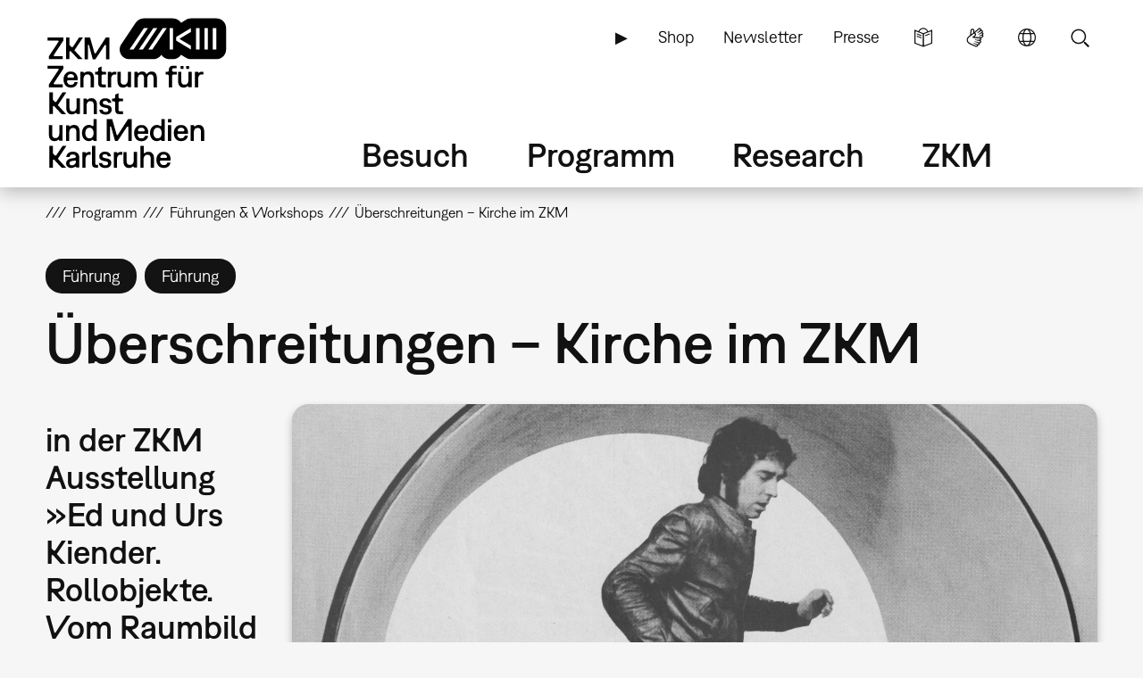

--- FILE ---
content_type: text/html; charset=UTF-8
request_url: https://zkm.de/de/fuehrung-workshop/2020/11/ueberschreitungen-kirche-im-zkm
body_size: 14048
content:
<!DOCTYPE html>
<html lang="de" dir="ltr" prefix="og: https://ogp.me/ns#">
  <head>
    <meta charset="utf-8" />
<script>var _paq = _paq || [];(function(){var u=(("https:" == document.location.protocol) ? "https://analytics.zkm.de/" : "http://analytics.zkm.de/");_paq.push(["setSiteId", "5"]);_paq.push(["setTrackerUrl", u+"matomo.php"]);_paq.push(["setDoNotTrack", 1]);_paq.push(["setCustomVariable", 1, "disableCookies", "1", "visit"]);if (!window.matomo_search_results_active) {_paq.push(["trackPageView"]);}_paq.push(["setIgnoreClasses", ["no-tracking","colorbox"]]);_paq.push(["enableLinkTracking"]);var d=document,g=d.createElement("script"),s=d.getElementsByTagName("script")[0];g.type="text/javascript";g.defer=true;g.async=true;g.src=u+"matomo.js";s.parentNode.insertBefore(g,s);})();</script>
<meta name="description" content="TheologInnen führen gemeinsam mit KunstvermittlerInnen der Museumskommunikation durch eine Ausstellung des ZKM." />
<meta name="abstract" content="TheologInnen führen gemeinsam mit KunstvermittlerInnen der Museumskommunikation durch eine Ausstellung des ZKM." />
<link rel="shortlink" href="https://zkm.de/de/node/39434" />
<meta name="robots" content="index, follow" />
<link rel="canonical" href="https://zkm.de/de/fuehrung-workshop/2020/11/ueberschreitungen-kirche-im-zkm" />
<meta name="generator" content="Drupal 10 (https://drupal.org)" />
<link rel="apple-touch-icon" sizes="72x72" href="https://zkm.de/themes/custom/zkm/img/icon/zkm_icon_72x72.png" />
<link rel="apple-touch-icon" sizes="76x76" href="https://zkm.de/themes/custom/zkm/img/icon/zkm_icon_76x76.png" />
<link rel="apple-touch-icon" sizes="114x114" href="https://zkm.de/themes/custom/zkm/img/icon/zkm_icon_114x114.png" />
<link rel="apple-touch-icon" sizes="120x120" href="https://zkm.de/themes/custom/zkm/img/icon/zkm_icon_120x120.png" />
<link rel="apple-touch-icon" sizes="144x144" href="https://zkm.de/themes/custom/zkm/img/icon/zkm_icon_144x144.png" />
<link rel="apple-touch-icon" sizes="152x152" href="https://zkm.de/themes/custom/zkm/img/icon/zkm_icon_152x152.png" />
<meta property="og:site_name" content="ZKM" />
<meta property="og:type" content="event" />
<meta property="og:url" content="https://zkm.de/de/fuehrung-workshop/2020/11/ueberschreitungen-kirche-im-zkm" />
<meta property="og:title" content="Überschreitungen – Kirche im ZKM" />
<meta property="og:description" content="TheologInnen führen gemeinsam mit KunstvermittlerInnen der Museumskommunikation durch eine Ausstellung des ZKM." />
<meta property="og:image" content="https://zkm.de/system/files/styles/default_metatag/private/field_media_image/2023/02/23/101414/kiender_lauftonne_werth.jpg?itok=LlOa0D7R" />
<meta property="og:image:url" content="https://zkm.de/themes/custom/zkm/img/icon/zkm-logo-open-graph.png" />
<meta property="og:image:width" content="1000" />
<meta property="og:image:height" content="999" />
<meta property="og:image:alt" content="Ein Mann läuft in einer aufgeschnittenen Tonne, wie ein Hamster in einem Hamsterrad." />
<meta name="twitter:card" content="summary" />
<meta name="twitter:site" content="@zkmkarlsruhe" />
<meta name="twitter:description" content="TheologInnen führen gemeinsam mit KunstvermittlerInnen der Museumskommunikation durch eine Ausstellung des ZKM." />
<meta name="twitter:title" content="Überschreitungen – Kirche im ZKM" />
<meta name="twitter:image" content="https://zkm.de/system/files/styles/default_metatag/private/field_media_image/2023/02/23/101414/kiender_lauftonne_werth.jpg?itok=LlOa0D7R" />
<meta name="application-name" content="ZKM" />
<meta name="msapplication-tilecolor" content="#FFFFFF" />
<meta name="msapplication-tooltip" content="Forschung, Produktion, Ausstellungen: Das ZKM widmet sich den aktuellen Entwicklungen in Kunst und Gesellschaft in allen Medienformaten und -verfahren." />
<meta name="Generator" content="Drupal 10 (https://www.drupal.org)" />
<meta name="MobileOptimized" content="width" />
<meta name="HandheldFriendly" content="true" />
<meta name="viewport" content="width=device-width, initial-scale=1.0" />
<script type="application/ld+json">{
    "@context": "https://schema.org",
    "@graph": [
        {
            "@type": "Event",
            "url": "https://zkm.de/de/fuehrung-workshop/2020/11/ueberschreitungen-kirche-im-zkm",
            "name": "Überschreitungen – Kirche im ZKM",
            "image": {
                "@type": "ImageObject",
                "url": "https://zkm.de/system/files/styles/default_metatag/private/field_media_image/2023/02/23/101414/kiender_lauftonne_werth.jpg?itok=LlOa0D7R",
                "width": "1000",
                "height": "999"
            },
            "description": "TheologInnen führen gemeinsam mit KunstvermittlerInnen der Museumskommunikation durch eine Ausstellung des ZKM.",
            "startDate": "2020-11-06T16:00:00+0100",
            "@id": "https://zkm.de/de/fuehrung-workshop/2020/11/ueberschreitungen-kirche-im-zkm",
            "endDate": "2020-11-06T17:00:00+0100",
            "location": [
                {
                    "@type": "Place",
                    "name": "Lichthof 1+2"
                },
                {
                    "@type": "Place",
                    "name": "2. OG"
                }
            ]
        }
    ]
}</script>
<link rel="icon" href="/themes/custom/zkm/favicon.ico" type="image/vnd.microsoft.icon" />
<link rel="alternate" hreflang="de" href="https://zkm.de/de/fuehrung-workshop/2020/11/ueberschreitungen-kirche-im-zkm" />
<link rel="alternate" hreflang="en" href="https://zkm.de/en/guidedtour-workshop/2020/11/transgressions-church-at-the-zkm" />

    <title>Überschreitungen – Kirche im ZKM | ZKM</title>
    <link rel="stylesheet" media="all" href="/sites/default/files/css/css_UQZVUnTpDv1SfGQmkfVyvH5e1e962Sq0l45MvTRUcTo.css?delta=0&amp;language=de&amp;theme=zkm&amp;include=[base64]" />
<link rel="stylesheet" media="all" href="/sites/default/files/css/css_VFRVYsG7ISDAkmx-v21JiKA5Tr2v66oF1sWo_gy9AFc.css?delta=1&amp;language=de&amp;theme=zkm&amp;include=[base64]" />

    
  </head>
  <body class="field-global-node-head-cpa-default path-node path-node-39434 page-node-type-event">
    <a href="#main-content" class="visually-hidden focusable skip-link">
      Direkt zum Inhalt
    </a>
    
      <div class="dialog-off-canvas-main-canvas" data-off-canvas-main-canvas>
    <div class="page">




  <div class="page-head">
  <div class="page-head-box-outer">
  <div class="page-head-box-inner">


    <div class="page-head-logo">

              <header class="region region-header">
  <section id="block-sitebranding-3" class="zkm-logo-de block block-system block-system-branding-block">
  <div class="block-box-outer">
  <div class="block-box-inner">

    
        

    
  
  
    <div class="site-logo">
    <a href="/de" title="Startseite" rel="home" class="site-logo"><img src="/themes/custom/zkm/logo.svg" alt="Startseite" /></a>
  </div>
  

  </div>
  </div>
</section><!-- /block -->

</header>
 

      
    </div>

    <div class="page-head-navi">

              <div class="region region-navi-tool">
  <div class="region-box-outer">
  <div class="region-box-inner">
    <section id="block-zkm-toolnavigationde-2" class="block-global-menu-navi-tool ui-menu-control block block-menu navigation menu--navi-tool-de-de" aria-labelledby="block-zkm-toolnavigationde-2-menu">
  <div class="block-box-outer">
  <div class="block-box-inner">

    <header class="block-head">
                  
      <h2 id="block-zkm-toolnavigationde-2-menu">Tool Navigation - DE</h2>
      
    </header>

    <div class="block-body">
      <nav role="navigation">
                    
              <ul class="menu">
                    <li class="menu-item">
        <a href="/de/leichte-sprache" class="language-simple" title="Leichte Sprache (nur in deutsch)" data-drupal-link-system-path="node/57376">Leichte Sprache</a>
              </li>
                <li class="menu-item">
        <a href="/de/gebaerdensprache" class="language-sign" title="Gebärdensprache (nur in deutsch)" data-drupal-link-system-path="node/62380">Gebärdensprache</a>
              </li>
                <li class="menu-item">
        <a href="/de" class="language" title="Sprache" data-ui-menu-link-rel-selector="region-navi-tool-pane" data-ui-menu-link-rel-class="ui-menu-language" data-drupal-link-system-path="&lt;front&gt;">Sprache</a>
              </li>
                <li class="menu-item">
        <a href="/de" class="search" title="Suche" data-ui-menu-link-rel-selector="region-navi-tool-pane" data-ui-menu-link-rel-class="ui-menu-search" data-drupal-link-system-path="&lt;front&gt;">Suche</a>
              </li>
        </ul>
  


            </nav>
    </div>

  </div>
  </div>
</section><!-- /block -->
<section id="block-zkm-linkservicede-2" class="block-global-menu-link-service block block-menu navigation menu--link-service-de-de" aria-labelledby="block-zkm-linkservicede-2-menu">
  <div class="block-box-outer">
  <div class="block-box-inner">

    <header class="block-head">
                  
      <h2 id="block-zkm-linkservicede-2-menu">Link Service DE</h2>
      
    </header>

    <div class="block-body">
      <nav role="navigation">
                    
              <ul class="menu">
                    <li class="menu-item">
        <a href="/de/zkm-digital" title="ZKM digital" data-drupal-link-system-path="node/40421">▶</a>
              </li>
                <li class="menu-item">
        <a href="https://webshop.zkm.de/" title="Shop">Shop</a>
              </li>
                <li class="menu-item">
        <a href="/de/newsletter/subscribe" title="Meldet Euch für unseren Newsletter an!" data-drupal-link-system-path="node/66601">Newsletter</a>
              </li>
                <li class="menu-item">
        <a href="/de/presse" title="Presse" data-drupal-link-system-path="node/3663">Presse</a>
              </li>
        </ul>
  


            </nav>
    </div>

  </div>
  </div>
</section><!-- /block -->

  </div>
  </div>
</div>

      
              <div class="region region-navi-main">
  <div class="region-box-outer">
  <div class="region-box-inner">
    <section id="block-zkm-mainnavigationde" class="block-global-menu-navi-main block block-menu navigation menu--navi-main-de-de" aria-labelledby="block-zkm-mainnavigationde-menu">
  <div class="block-box-outer">
  <div class="block-box-inner">

    <header class="block-head">
                  
      <h2 id="block-zkm-mainnavigationde-menu">Main Navigation - DE</h2>
      
    </header>

    <div class="block-body">
      <nav role="navigation">
                    
              <ul class="menu">
                    <li class="menu-item menu-item--expanded">
        <a href="/de/besuch" title="Alle Infos für Ihren Besuch" data-drupal-link-system-path="node/66766">Besuch</a>
                                <ul class="menu">
                    <li class="menu-item">
        <a href="/de/besuch" title="Alle Infos für Ihren Besuch" data-drupal-link-system-path="node/66766">Übersicht</a>
              </li>
                <li class="menu-item menu-item--expanded">
        <a href="/de/oeffnungszeiten" title="Öffnungszeiten" data-drupal-link-system-path="node/291">Öffnungszeiten</a>
                                <ul class="menu">
                    <li class="menu-item">
        <a href="/de/oeffnungszeiten" title="Öffnungszeiten" data-drupal-link-system-path="node/291">Öffnungszeiten</a>
              </li>
                <li class="menu-item">
        <a href="/de/sonderoeffnungszeiten" title="Sonderöffnungzeiten" data-drupal-link-system-path="node/1762">Sonderöffnungzeiten</a>
              </li>
        </ul>
  
              </li>
                <li class="menu-item menu-item--expanded">
        <a href="/de/eintrittspreise" title="Preise" data-drupal-link-system-path="node/1642">Eintrittspreise</a>
                                <ul class="menu">
                    <li class="menu-item">
        <a href="/de/eintrittspreise" title="Eintrittspreise" data-drupal-link-system-path="node/1642">Eintrittspreise</a>
              </li>
                <li class="menu-item">
        <a href="/de/jahreskarten" title="Jahreskarten" data-drupal-link-system-path="node/1895">Jahreskarten</a>
              </li>
                <li class="menu-item">
        <a href="/de/museums-pass" title="Museums-Pass" data-drupal-link-system-path="node/1904">Museums-Pass</a>
              </li>
        </ul>
  
              </li>
                <li class="menu-item">
        <a href="/de/anfahrt" title="Anfahrt und Parken" data-drupal-link-system-path="node/1630">Anfahrt und Parken</a>
              </li>
                <li class="menu-item menu-item--expanded">
        <a href="/de/vor-ort" title="Vor Ort" data-drupal-link-system-path="node/3607">Vor Ort</a>
                                <ul class="menu">
                    <li class="menu-item">
        <a href="/de/vor-ort" title="Vor Ort" data-drupal-link-system-path="node/3607">Vor Ort</a>
              </li>
                <li class="menu-item">
        <a href="/de/gastronomie" title="Gastronomie" data-drupal-link-system-path="node/1645">Gastronomie</a>
              </li>
                <li class="menu-item">
        <a href="/de/zkm-shop" title="ZKM Shop" data-drupal-link-system-path="node/3210">ZKM Shop</a>
              </li>
                <li class="menu-item">
        <a href="/de/bibliothek" title="Bibliothek" data-drupal-link-system-path="node/1740">Bibliothek</a>
              </li>
                <li class="menu-item">
        <a href="/de/medialounge" title="Medialounge" data-drupal-link-system-path="node/1737">Medialounge</a>
              </li>
        </ul>
  
              </li>
                <li class="menu-item menu-item--expanded">
        <a href="/de/barrierefreiheit" title="Barrierefreiheit" data-drupal-link-system-path="node/69320">Barrierefreiheit</a>
                                <ul class="menu">
                    <li class="menu-item">
        <a href="/de/barrierefreiheit" title="Barrierefreiheit" data-drupal-link-system-path="node/69320">Barrierefreiheit</a>
              </li>
                <li class="menu-item">
        <a href="/de/barrierefreie-wegfuehrung" title="Wegführung" data-drupal-link-system-path="node/1627">Barrierefreie Wegführung</a>
              </li>
                <li class="menu-item">
        <a href="/de/leichte-sprache" title="Leichte Sprache" data-drupal-link-system-path="node/57376">Leichte Sprache</a>
              </li>
                <li class="menu-item">
        <a href="/de/gebaerdensprache" title="Gebärdensprache" data-drupal-link-system-path="node/62380">Gebärdensprache</a>
              </li>
        </ul>
  
              </li>
        </ul>
  
              </li>
                <li class="menu-item menu-item--expanded menu-item--active-trail">
        <a href="/de/programm" title="Programm" data-drupal-link-system-path="node/265">Programm</a>
                                <ul class="menu">
                    <li class="menu-item">
        <a href="/de/programm" title="Übersicht" data-drupal-link-system-path="node/265">Übersicht</a>
              </li>
                <li class="menu-item menu-item--expanded">
        <a href="/de/ausstellungen" title="Ausstellungen" data-drupal-link-system-path="node/40307">Ausstellungen</a>
                                <ul class="menu">
                    <li class="menu-item">
        <a href="/de/ausstellungen" title="Ausstellungen" data-drupal-link-system-path="node/40307">Ausstellungen</a>
              </li>
                <li class="menu-item">
        <a href="/de/zkm-international" title="ZKM international" data-drupal-link-system-path="node/3313">ZKM international</a>
              </li>
        </ul>
  
              </li>
                <li class="menu-item">
        <a href="/de/veranstaltungen" title="Veranstaltungen" data-drupal-link-system-path="node/1639">Veranstaltungen</a>
              </li>
                <li class="menu-item menu-item--expanded">
        <a href="/de/fuehrungen-workshops" title="Führungen &amp; Workshops" data-drupal-link-system-path="node/2879">Führungen &amp; Workshops</a>
                                <ul class="menu">
                    <li class="menu-item">
        <a href="/de/fuehrungen-workshops" title="Öffentliches Programm" data-drupal-link-system-path="node/2879">Führungen &amp; Workshops</a>
              </li>
                <li class="menu-item">
        <a href="/de/fuehrungen-workshops-buchung" title="Führungen &amp; Workshops buchen" data-drupal-link-system-path="node/66991">Führungen &amp; Workshops buchen</a>
              </li>
                <li class="menu-item">
        <a href="/de/fuehrungen-workshops-kindergarten" title="Kindergarten" data-drupal-link-system-path="node/1699">Kindergarten</a>
              </li>
                <li class="menu-item">
        <a href="/de/fuehrungen-workshops-schule" title="Schule" data-drupal-link-system-path="node/4894">Schule</a>
              </li>
        </ul>
  
              </li>
                <li class="menu-item">
        <a href="/de/useum" title="USEUM" data-drupal-link-system-path="node/68039">USEUM</a>
              </li>
                <li class="menu-item">
        <a href="/de/kalender" title="Kalender" data-drupal-link-system-path="node/3589">Kalender</a>
              </li>
                <li class="menu-item">
        <a href="/de/zkm-digital" title="Digitales Angebot" data-drupal-link-system-path="node/40421">Digitales Angebot</a>
              </li>
        </ul>
  
              </li>
                <li class="menu-item menu-item--expanded">
        <a href="/de/research" title="Research" data-drupal-link-system-path="node/270">Research</a>
                                <ul class="menu">
                    <li class="menu-item">
        <a href="/de/research" title="Einstieg" data-drupal-link-system-path="node/270">Übersicht</a>
              </li>
                <li class="menu-item menu-item--expanded">
        <a href="/de/sammlung-archive" class="ui-menu-main-navi-collection" title="Sammlung &amp; Archive" data-drupal-link-system-path="node/273">Sammlung &amp; Archive</a>
                                <ul class="menu">
                    <li class="menu-item">
        <a href="/de/sammlung-archive" title="Übersicht" data-drupal-link-system-path="node/273">Übersicht</a>
              </li>
                <li class="menu-item">
        <a href="/de/sammlung" title="Sammlung" data-drupal-link-system-path="node/3598">Sammlung</a>
              </li>
                <li class="menu-item">
        <a href="/de/archive" title="Archive" data-drupal-link-system-path="node/3701">Archive</a>
              </li>
                <li class="menu-item">
        <a href="/de/personen" title="Personen" data-drupal-link-system-path="node/3610">Personen</a>
              </li>
        </ul>
  
              </li>
                <li class="menu-item menu-item--expanded">
        <a href="/de/hertzlab" title="Künstlerische Forschung" data-drupal-link-system-path="node/3645">Künstlerische Forschung</a>
                                <ul class="menu">
                    <li class="menu-item">
        <a href="/de/gastkuenstlerinnen-im-zkm-hertzlab" title="Gastkünstler:innen &amp; -wissenschaftler:innen" data-drupal-link-system-path="node/306">Humans-in-Residence</a>
              </li>
                <li class="menu-item">
        <a href="/de/open-calls" title="Open Calls" data-drupal-link-system-path="node/4097">Open Calls</a>
              </li>
        </ul>
  
              </li>
                <li class="menu-item">
        <a href="/de/bibliothek" title="Bibliothek" data-drupal-link-system-path="node/1740">Bibliothek</a>
              </li>
                <li class="menu-item">
        <a href="/de/publikationen" title="Publikationen" data-drupal-link-system-path="node/3613">Publikationen</a>
              </li>
                <li class="menu-item">
        <a href="/de/video-audio" title="Video &amp; Audio" data-drupal-link-system-path="node/3627">Video &amp; Audio</a>
              </li>
                <li class="menu-item">
        <a href="/de/leitbild-der-museumskommunikation" title="Bildung &amp; Vermittlung" data-drupal-link-system-path="node/3707">Bildung &amp; Vermittlung</a>
              </li>
                <li class="menu-item">
        <a href="/de/projekte" title="Aktuelle Projekte" data-drupal-link-system-path="node/297">Aktuelle Projekte</a>
              </li>
                <li class="menu-item">
        <a href="/de/themen" title="Schwerpunkte" data-drupal-link-system-path="node/294">Schwerpunkte</a>
              </li>
        </ul>
  
              </li>
                <li class="menu-item menu-item--expanded">
        <a href="/de/das-zkm" title="Über das ZKM" data-drupal-link-system-path="node/276">ZKM</a>
                                <ul class="menu">
                    <li class="menu-item menu-item--expanded">
        <a href="/de/das-zkm" title="Mission" data-drupal-link-system-path="node/276">Übersicht</a>
                                <ul class="menu">
                    <li class="menu-item">
        <a href="/de/entstehung-philosophie" title="Entstehung &amp; Philosophie" data-drupal-link-system-path="node/540">Entstehung &amp; Philosophie</a>
              </li>
                <li class="menu-item">
        <a href="/de/organisation" title="Organisation" data-drupal-link-system-path="node/3604">Organisation</a>
              </li>
        </ul>
  
              </li>
                <li class="menu-item">
        <a href="/de/haltung" title="Unsere Haltung" data-drupal-link-system-path="node/67527">Unsere Haltung</a>
              </li>
                <li class="menu-item">
        <a href="/de/team" title="Team" data-drupal-link-system-path="node/66001">Team</a>
              </li>
                <li class="menu-item">
        <a href="/de/kontakte" title="Kontakte" data-drupal-link-system-path="node/312">Kontakte</a>
              </li>
                <li class="menu-item">
        <a href="/de/jobs" title="Stellenangebote" data-drupal-link-system-path="node/1618">Jobs</a>
              </li>
                <li class="menu-item">
        <a href="/de/ausschreibungen" title="Ausschreibungen" data-drupal-link-system-path="node/2187">Ausschreibungen</a>
              </li>
                <li class="menu-item">
        <a href="/de/presse" title="Presse" data-drupal-link-system-path="node/3663">Presse</a>
              </li>
                <li class="menu-item">
        <a href="/de/standort-vermietung" title="Standort &amp; Vermietung" data-drupal-link-system-path="node/1615">Standort &amp; Vermietung</a>
              </li>
                <li class="menu-item menu-item--expanded">
        <a href="/de/partner" title="Fördern" data-drupal-link-system-path="node/1609">Fördern</a>
                                <ul class="menu">
                    <li class="menu-item">
        <a href="/de/partner" title="Partner &amp; Sponsoren" data-drupal-link-system-path="node/1609">Partner &amp; Sponsoren</a>
              </li>
                <li class="menu-item">
        <a href="/de/foerdergesellschaft-zkm-hfg-ev" title="Fördergesellschaft" data-drupal-link-system-path="node/1612">Fördergesellschaft</a>
              </li>
        </ul>
  
              </li>
        </ul>
  
              </li>
        </ul>
  


            </nav>
    </div>

  </div>
  </div>
</section><!-- /block -->

  </div>
  </div>
</div>

      
              <div class="region region-navi-mobl">
  <div class="region-box-outer">
  <div class="region-box-inner">
    <section id="block-zkm-mobilenavigationde" class="block-global-menu-navi-mobl ui-menu-control block block-menu navigation menu--navi-mobl-de-de" aria-labelledby="block-zkm-mobilenavigationde-menu">
  <div class="block-box-outer">
  <div class="block-box-inner">

    <header class="block-head">
                  
      <h2 id="block-zkm-mobilenavigationde-menu">Mobile Navigation DE</h2>
      
    </header>

    <div class="block-body">
      <nav role="navigation">
                    
              <ul class="menu">
                    <li class="menu-item">
        <a href="/de" title="Menü öffnen" data-ui-menu-link-rel-selector="region-navi-mobl-pane" data-ui-menu-link-rel-class="ui-menu-navi-main-mobl" data-ui-menu-click-behaviour="return-false" data-drupal-link-system-path="&lt;front&gt;">Menü</a>
              </li>
        </ul>
  


            </nav>
    </div>

  </div>
  </div>
</section><!-- /block -->

  </div>
  </div>
</div>

      
    </div>

  </div>  </div>  </div>



  <div class="page-neck">
  <div class="page-neck-box-outer">
  <div class="page-neck-box-inner">


    

          <div class="region region-navi-tool-pane">
  <div class="region-box-outer">
  <div class="region-box-inner">
    <section class="language-switcher-language-url ui-menu-language block block-language block-language-blocklanguage-interface" id="block-languageswitcher" role="navigation">
  <div class="block-box-outer">
  <div class="block-box-inner">

    
        <header class="block-head">
      <h2>Language switcher</h2>
    </header>
        

        <div class="block-body">
      <ul class="links"><li hreflang="de" data-drupal-link-system-path="node/39434" class="is-active" aria-current="page"><a href="/de/fuehrung-workshop/2020/11/ueberschreitungen-kirche-im-zkm" class="language-link is-active" title="Sprache wechseln: Deutsch" hreflang="de" data-drupal-link-system-path="node/39434" aria-current="page">Sprache wechseln: Deutsch</a></li><li hreflang="en" data-drupal-link-system-path="node/39434"><a href="/en/guidedtour-workshop/2020/11/transgressions-church-at-the-zkm" class="language-link" title="Change Language: English" hreflang="en" data-drupal-link-system-path="node/39434">Change Language: English</a></li></ul>
    </div>
    
  </div>
  </div>
</section><!-- /block -->
<section id="block-zkm-infonavigationde" class="block-global-head-less ui-menu-language block-menu-navi-info block block-menu navigation menu--navi-info-de-de" aria-labelledby="block-zkm-infonavigationde-menu">
  <div class="block-box-outer">
  <div class="block-box-inner">

    <header class="block-head">
                  
      <h2 id="block-zkm-infonavigationde-menu">Info Navigation - DE</h2>
      
    </header>

    <div class="block-body">
      <nav role="navigation">
                    
              <ul class="menu">
                    <li class="menu-item">
        <a href="/de/bienvenue-au-zkm-karlsruhe" data-drupal-link-system-path="node/67533">Bienvenue au ZKM</a>
              </li>
        </ul>
  


            </nav>
    </div>

  </div>
  </div>
</section><!-- /block -->
<section class="bs-views-filter-block-site-index-form ui-menu-search block-global-head-less block block-bs-views-filter block-bs-views-filter-site-index-block" data-drupal-selector="bs-views-filter-block-site-index-form" id="block-bsviewsfiltersiteindexblock">
  <div class="block-box-outer">
  <div class="block-box-inner">

    
        <header class="block-head">
      <h2>Site Search</h2>
    </header>
        

        <div class="block-body">
      <form action="/de/fuehrung-workshop/2020/11/ueberschreitungen-kirche-im-zkm" method="post" id="bs-views-filter-block-site-index-form" accept-charset="UTF-8">
  <div class="js-form-item form-item js-form-type-textfield form-type-textfield js-form-item-search-api-fulltext form-item-search-api-fulltext">
      <label for="edit-search-api-fulltext" class="js-form-required form-required">Volltextsuche</label>
        <input placeholder="Webseite durchsuchen..." data-drupal-selector="edit-search-api-fulltext" type="text" id="edit-search-api-fulltext" name="search_api_fulltext" value="" size="60" maxlength="128" class="form-text required" required="required" aria-required="true" />

        </div>
<input autocomplete="off" data-drupal-selector="form-vgbonscs8zkbyml8igfsd7d8xkfrq-uxpbju4dkvta4" type="hidden" name="form_build_id" value="form-VGbOnScS8zKbYmL8igfSd7D8xKFRQ_uxpBJu4dkvta4" />
<input data-drupal-selector="edit-bs-views-filter-block-site-index-form" type="hidden" name="form_id" value="bs_views_filter_block_site_index_form" />
<input data-drupal-selector="edit-honeypot-time" type="hidden" name="honeypot_time" value="1fzFaag3uKGoMyX_kHGSLt3Z9gb-pv3EBaXR1pb-SJw" />
<div data-drupal-selector="edit-actions" class="form-actions js-form-wrapper form-wrapper" id="edit-actions"><input data-drupal-selector="edit-submit" type="submit" id="edit-submit" name="op" value="Suche" class="button js-form-submit form-submit" />
</div>
<div class="url-textfield js-form-wrapper form-wrapper" style="display: none !important;"><div class="js-form-item form-item js-form-type-textfield form-type-textfield js-form-item-url form-item-url">
      <label for="edit-url">Bitte dieses Feld leer lassen</label>
        <input autocomplete="off" data-drupal-selector="edit-url" type="text" id="edit-url" name="url" value="" size="20" maxlength="128" class="form-text" />

        </div>
</div>

</form>

    </div>
    
  </div>
  </div>
</section><!-- /block -->

  </div>
  </div>
</div>

    

    

          <div class="region region-navi-mobl-pane">
  <div class="region-box-outer">
  <div class="region-box-inner">
    <section id="block-zkm-toolnavigationde" class="block-global-menu-navi-tool ui-menu-navi-main-mobl ui-menu-control block block-menu navigation menu--navi-tool-de-de" aria-labelledby="block-zkm-toolnavigationde-menu">
  <div class="block-box-outer">
  <div class="block-box-inner">

    <header class="block-head">
                  
      <h2 id="block-zkm-toolnavigationde-menu">Tool Navigation - DE</h2>
      
    </header>

    <div class="block-body">
      <nav role="navigation">
                    
              <ul class="menu">
                    <li class="menu-item">
        <a href="/de/leichte-sprache" class="language-simple" title="Leichte Sprache (nur in deutsch)" data-drupal-link-system-path="node/57376">Leichte Sprache</a>
              </li>
                <li class="menu-item">
        <a href="/de/gebaerdensprache" class="language-sign" title="Gebärdensprache (nur in deutsch)" data-drupal-link-system-path="node/62380">Gebärdensprache</a>
              </li>
                <li class="menu-item">
        <a href="/de" class="language" title="Sprache" data-ui-menu-link-rel-selector="region-navi-tool-pane" data-ui-menu-link-rel-class="ui-menu-language" data-drupal-link-system-path="&lt;front&gt;">Sprache</a>
              </li>
                <li class="menu-item">
        <a href="/de" class="search" title="Suche" data-ui-menu-link-rel-selector="region-navi-tool-pane" data-ui-menu-link-rel-class="ui-menu-search" data-drupal-link-system-path="&lt;front&gt;">Suche</a>
              </li>
        </ul>
  


            </nav>
    </div>

  </div>
  </div>
</section><!-- /block -->
<section id="block-zkm-linkservicede" class="block-global-menu-link-service ui-menu-navi-main-mobl block block-menu navigation menu--link-service-de-de" aria-labelledby="block-zkm-linkservicede-menu">
  <div class="block-box-outer">
  <div class="block-box-inner">

    <header class="block-head">
                  
      <h2 id="block-zkm-linkservicede-menu">Link Service DE</h2>
      
    </header>

    <div class="block-body">
      <nav role="navigation">
                    
              <ul class="menu">
                    <li class="menu-item">
        <a href="/de/zkm-digital" title="ZKM digital" data-drupal-link-system-path="node/40421">▶</a>
              </li>
                <li class="menu-item">
        <a href="https://webshop.zkm.de/" title="Shop">Shop</a>
              </li>
                <li class="menu-item">
        <a href="/de/newsletter/subscribe" title="Meldet Euch für unseren Newsletter an!" data-drupal-link-system-path="node/66601">Newsletter</a>
              </li>
                <li class="menu-item">
        <a href="/de/presse" title="Presse" data-drupal-link-system-path="node/3663">Presse</a>
              </li>
        </ul>
  


            </nav>
    </div>

  </div>
  </div>
</section><!-- /block -->
<section id="block-zkm-mainnavigationde-2" class="block-global-menu-navi-main-mobl ui-menu-navi-main-mobl block block-menu navigation menu--navi-main-de-de" aria-labelledby="block-zkm-mainnavigationde-2-menu">
  <div class="block-box-outer">
  <div class="block-box-inner">

    <header class="block-head">
                  
      <h2 id="block-zkm-mainnavigationde-2-menu">Main Navigation - DE</h2>
      
    </header>

    <div class="block-body">
      <nav role="navigation">
                    
              <ul class="menu">
                    <li class="menu-item menu-item--expanded">
        <a href="/de/besuch" title="Alle Infos für Ihren Besuch" data-drupal-link-system-path="node/66766">Besuch</a>
                                <ul class="menu">
                    <li class="menu-item">
        <a href="/de/besuch" title="Alle Infos für Ihren Besuch" data-drupal-link-system-path="node/66766">Übersicht</a>
              </li>
                <li class="menu-item menu-item--collapsed">
        <a href="/de/oeffnungszeiten" title="Öffnungszeiten" data-drupal-link-system-path="node/291">Öffnungszeiten</a>
              </li>
                <li class="menu-item menu-item--collapsed">
        <a href="/de/eintrittspreise" title="Preise" data-drupal-link-system-path="node/1642">Eintrittspreise</a>
              </li>
                <li class="menu-item">
        <a href="/de/anfahrt" title="Anfahrt und Parken" data-drupal-link-system-path="node/1630">Anfahrt und Parken</a>
              </li>
                <li class="menu-item menu-item--expanded">
        <a href="/de/vor-ort" title="Vor Ort" data-drupal-link-system-path="node/3607">Vor Ort</a>
                                <ul class="menu">
                    <li class="menu-item">
        <a href="/de/vor-ort" title="Vor Ort" data-drupal-link-system-path="node/3607">Vor Ort</a>
              </li>
                <li class="menu-item">
        <a href="/de/gastronomie" title="Gastronomie" data-drupal-link-system-path="node/1645">Gastronomie</a>
              </li>
                <li class="menu-item">
        <a href="/de/zkm-shop" title="ZKM Shop" data-drupal-link-system-path="node/3210">ZKM Shop</a>
              </li>
                <li class="menu-item">
        <a href="/de/bibliothek" title="Bibliothek" data-drupal-link-system-path="node/1740">Bibliothek</a>
              </li>
                <li class="menu-item">
        <a href="/de/medialounge" title="Medialounge" data-drupal-link-system-path="node/1737">Medialounge</a>
              </li>
        </ul>
  
              </li>
                <li class="menu-item menu-item--collapsed">
        <a href="/de/barrierefreiheit" title="Barrierefreiheit" data-drupal-link-system-path="node/69320">Barrierefreiheit</a>
              </li>
        </ul>
  
              </li>
                <li class="menu-item menu-item--expanded menu-item--active-trail">
        <a href="/de/programm" title="Programm" data-drupal-link-system-path="node/265">Programm</a>
                                <ul class="menu">
                    <li class="menu-item">
        <a href="/de/programm" title="Übersicht" data-drupal-link-system-path="node/265">Übersicht</a>
              </li>
                <li class="menu-item menu-item--collapsed">
        <a href="/de/ausstellungen" title="Ausstellungen" data-drupal-link-system-path="node/40307">Ausstellungen</a>
              </li>
                <li class="menu-item">
        <a href="/de/veranstaltungen" title="Veranstaltungen" data-drupal-link-system-path="node/1639">Veranstaltungen</a>
              </li>
                <li class="menu-item menu-item--collapsed">
        <a href="/de/fuehrungen-workshops" title="Führungen &amp; Workshops" data-drupal-link-system-path="node/2879">Führungen &amp; Workshops</a>
              </li>
                <li class="menu-item">
        <a href="/de/useum" title="USEUM" data-drupal-link-system-path="node/68039">USEUM</a>
              </li>
                <li class="menu-item">
        <a href="/de/kalender" title="Kalender" data-drupal-link-system-path="node/3589">Kalender</a>
              </li>
                <li class="menu-item">
        <a href="/de/zkm-digital" title="Digitales Angebot" data-drupal-link-system-path="node/40421">Digitales Angebot</a>
              </li>
        </ul>
  
              </li>
                <li class="menu-item menu-item--expanded">
        <a href="/de/research" title="Research" data-drupal-link-system-path="node/270">Research</a>
                                <ul class="menu">
                    <li class="menu-item">
        <a href="/de/research" title="Einstieg" data-drupal-link-system-path="node/270">Übersicht</a>
              </li>
                <li class="menu-item menu-item--expanded">
        <a href="/de/sammlung-archive" class="ui-menu-main-navi-collection" title="Sammlung &amp; Archive" data-drupal-link-system-path="node/273">Sammlung &amp; Archive</a>
                                <ul class="menu">
                    <li class="menu-item">
        <a href="/de/sammlung-archive" title="Übersicht" data-drupal-link-system-path="node/273">Übersicht</a>
              </li>
                <li class="menu-item">
        <a href="/de/sammlung" title="Sammlung" data-drupal-link-system-path="node/3598">Sammlung</a>
              </li>
                <li class="menu-item">
        <a href="/de/archive" title="Archive" data-drupal-link-system-path="node/3701">Archive</a>
              </li>
                <li class="menu-item">
        <a href="/de/personen" title="Personen" data-drupal-link-system-path="node/3610">Personen</a>
              </li>
        </ul>
  
              </li>
                <li class="menu-item menu-item--collapsed">
        <a href="/de/hertzlab" title="Künstlerische Forschung" data-drupal-link-system-path="node/3645">Künstlerische Forschung</a>
              </li>
                <li class="menu-item">
        <a href="/de/bibliothek" title="Bibliothek" data-drupal-link-system-path="node/1740">Bibliothek</a>
              </li>
                <li class="menu-item">
        <a href="/de/publikationen" title="Publikationen" data-drupal-link-system-path="node/3613">Publikationen</a>
              </li>
                <li class="menu-item">
        <a href="/de/video-audio" title="Video &amp; Audio" data-drupal-link-system-path="node/3627">Video &amp; Audio</a>
              </li>
                <li class="menu-item">
        <a href="/de/leitbild-der-museumskommunikation" title="Bildung &amp; Vermittlung" data-drupal-link-system-path="node/3707">Bildung &amp; Vermittlung</a>
              </li>
                <li class="menu-item">
        <a href="/de/projekte" title="Aktuelle Projekte" data-drupal-link-system-path="node/297">Aktuelle Projekte</a>
              </li>
                <li class="menu-item">
        <a href="/de/themen" title="Schwerpunkte" data-drupal-link-system-path="node/294">Schwerpunkte</a>
              </li>
        </ul>
  
              </li>
                <li class="menu-item menu-item--expanded">
        <a href="/de/das-zkm" title="Über das ZKM" data-drupal-link-system-path="node/276">ZKM</a>
                                <ul class="menu">
                    <li class="menu-item menu-item--collapsed">
        <a href="/de/das-zkm" title="Mission" data-drupal-link-system-path="node/276">Übersicht</a>
              </li>
                <li class="menu-item">
        <a href="/de/haltung" title="Unsere Haltung" data-drupal-link-system-path="node/67527">Unsere Haltung</a>
              </li>
                <li class="menu-item">
        <a href="/de/team" title="Team" data-drupal-link-system-path="node/66001">Team</a>
              </li>
                <li class="menu-item">
        <a href="/de/kontakte" title="Kontakte" data-drupal-link-system-path="node/312">Kontakte</a>
              </li>
                <li class="menu-item">
        <a href="/de/jobs" title="Stellenangebote" data-drupal-link-system-path="node/1618">Jobs</a>
              </li>
                <li class="menu-item">
        <a href="/de/ausschreibungen" title="Ausschreibungen" data-drupal-link-system-path="node/2187">Ausschreibungen</a>
              </li>
                <li class="menu-item">
        <a href="/de/presse" title="Presse" data-drupal-link-system-path="node/3663">Presse</a>
              </li>
                <li class="menu-item">
        <a href="/de/standort-vermietung" title="Standort &amp; Vermietung" data-drupal-link-system-path="node/1615">Standort &amp; Vermietung</a>
              </li>
                <li class="menu-item menu-item--collapsed">
        <a href="/de/partner" title="Fördern" data-drupal-link-system-path="node/1609">Fördern</a>
              </li>
        </ul>
  
              </li>
        </ul>
  


            </nav>
    </div>

  </div>
  </div>
</section><!-- /block -->

  </div>
  </div>
</div>

    

  </div>  </div>  </div>



  <div class="page-body">
  <div class="page-body-box-outer">
  <div class="page-body-box-inner">


          <div class="region region-navi-path">
  <div class="region-box-outer">
  <div class="region-box-inner">
    <section class="views-element-container block block-views block-views-blocknode-breadcrumb-global-block-3" id="block-zkm-views-block-node-breadcrumb-global-block-3">
  <div class="block-box-outer">
  <div class="block-box-inner">

    
        

        <div class="block-body">
      <div><div class="view view-node-breadcrumb-global view-id-node_breadcrumb_global view-display-id-block_3 js-view-dom-id-2f0dedb7581c60c34eaeb48588dd305bc6ce5e8d99f64bca24962ebb0dfcd2c1">
  
    
      
      <div class="view-content">
      
<nav class="breadcrumb" role="navigation" aria-labelledby="system-breadcrumb">
  
          <ol itemscope itemtype="https://schema.org/BreadcrumbList">
<li itemprop="itemListElement" itemscope itemtype="https://schema.org/ListItem">
		  	  <a itemprop="item" href="/de/programm"><span itemprop="name">Programm</span></a>	<meta itemprop="position" content="" />
</li>

<li itemprop="itemListElement" itemscope itemtype="https://schema.org/ListItem">
		  	  <a itemprop="item" href="/de/fuehrungen-workshops"><span itemprop="name">Führungen &amp; Workshops
</span></a>	<meta itemprop="position" content="" />
</li>

<li itemprop="itemListElement" itemscope itemtype="https://schema.org/ListItem">
		  	  Überschreitungen – Kirche im ZKM	<meta itemprop="position" content="" />
</li>
</ol>
    
</nav>




    </div>
  
          </div>
</div>

    </div>
    
  </div>
  </div>
</section><!-- /block -->

  </div>
  </div>
</div>

    

    

    

    <div class="main-aside">


      <a id="main-content" class="skip-link-target" tabindex="-1"></a>

              <div class="region region-help">
  <div class="region-box-outer">
  <div class="region-box-inner">
    <div data-drupal-messages-fallback class="hidden"></div>

  </div>
  </div>
</div>

      

              <main class="region region-content">
  <section id="block-mainpagecontent" class="block block-system block-system-main-block">
  <div class="block-box-outer">
  <div class="block-box-inner">

    
        

        <div class="block-body">
      <div class="node node--type-event node--id-39434 node--view-mode-full">

  
  
      
  
</div>

    </div>
    
  </div>
  </div>
</section><!-- /block -->
<section class="views-element-container block block-views block-views-blocknode-block-1" id="block-views-block-node-block-1">
  <div class="block-box-outer">
  <div class="block-box-inner">

    
        

        <div class="block-body">
      <div>
<div class="view-wrapper view-node view-id-node view-display-id-block_1 js-view-dom-id-cb624bf37f1d33092a05fce83515315f017683df4cc17baf21b6a1722a2868df">
  
    
      
      <div class="view-content">
          <div class="views-row"><article class="node node--type-event node--id-39434 node--view-mode-node-detail global-node-head-cpa-default global-node-menu-dsp-default">

  
  
      
<header  class="group-node-head gnh-lyt-var-2">
    
<div  class="group-header-title">
    
<div  class="group-section-label field-group-data field-group-data-dsply-flex">
    
  <div class="lst-dsply-mkz field field--name-field-event-format field--type-list-string field--label-hidden">
    <ul class="field__items">
        <li class="field__item">Führung</li>
    </ul>
  </div>
  <div class="lst-dsply-mkz field field--name-field-event-type field--type-list-string field--label-hidden">
    <ul class="field__items">
        <li class="field__item">Führung</li>
    </ul>
  </div>
  </div>
  <div class="clearfix text-formatted field field--name-field-global-headline field--type-text field--label-hidden field__items">
        <h1 class="field__item">Überschreitungen – Kirche im ZKM</h1>
  </div>
  </div>
<div  class="group-header-data">
    
  <div class="clearfix text-formatted field field--name-field-event-subtitle field--type-text field--label-hidden field__items">
        <h2 class="field__item">in der ZKM Ausstellung »Ed und Urs Kiender. Rollobjekte. Vom Raumbild zum Rollraum«</h2>
  </div>
  <div class="field field--name-field-event-date-range field--type-daterange field--label-hidden field__items">
        <h2 class="field__item">Fr, 06.11.2020 16:00  – 17:00 Uhr CET</h2>
  </div>
  </div>
<div  class="group-header-media">
    
  <div class="field field--name-field-event-md-image-main field--type-entity-reference field--label-hidden field__items">
        <div class="field__item">

<div class="media media--type-image media-id--10295 media--view-mode-node-media-detail">
  
  
<div  class="group-media-view ui-gmd-dsply-layer">
    
<div  class="group-media-area">
    
  <div class="field field--name-field-media-image field--type-image field--label-hidden field__items">
        <figure class="field__item">
<a href="https://zkm.de/system/files/styles/img_node_media_detail_zoom/private/field_media_image/2023/02/23/101414/kiender_lauftonne_werth.jpg?itok=db9vEEiR" aria-label="{&quot;title&quot;:&quot;Ed und Urs Kiënder, Lauftonne (1968/1970) / © Foto: Inge Werth&quot;,&quot;alt&quot;:&quot;Ein Mann läuft in einer aufgeschnittenen Tonne, wie ein Hamster in einem Hamsterrad.&quot;}" role="button"  title="Ed und Urs Kiënder, Lauftonne (1968/1970) / © Foto: Inge Werth" data-colorbox-gallery="gallery-image-10295-VIFrBh-Vdb8" class="colorbox" aria-controls="colorbox-s-xDovMv7J8" data-cbox-img-attrs="{&quot;title&quot;:&quot;Ed und Urs Kiënder, Lauftonne (1968/1970) / © Foto: Inge Werth&quot;,&quot;alt&quot;:&quot;Ein Mann läuft in einer aufgeschnittenen Tonne, wie ein Hamster in einem Hamsterrad.&quot;}"><img id="colorbox-s-xDovMv7J8" src="/system/files/styles/img_node_media_detail/private/field_media_image/2023/02/23/101414/kiender_lauftonne_werth.jpg?itok=bk9pQMpv" width="1600" height="1000" alt="Ein Mann läuft in einer aufgeschnittenen Tonne, wie ein Hamster in einem Hamsterrad." title="Ed und Urs Kiënder, Lauftonne (1968/1970) / © Foto: Inge Werth" loading="lazy" class="image-style-img-node-media-detail" />

</a>
</figure>
  </div>
  </div>
<div  class="group-media-data">
    
  <div class="clearfix text-formatted field field--name-field-media-global-credit field--type-text-long field--label-hidden field__items">
        <div class="field__item">© Foto: Inge Werth</div>
  </div>
  </div>
  </div>
</div>
</div>
  </div>
  </div>
  </header>
<div  class="group-node-body gnb-lyt-var-1">
    
<div  class="group-area-preface">
    
<div  class="group-section-prfc">
    
  <div class="fld-dsply-mkz clearfix text-formatted field field--name-field-event-sold-out-text field--type-text field--label-hidden field__items">
        <p class="field__item">Abgesagt</p>
  </div>
  <dl class="field field--name-field-event-rel-location field--type-entity-reference field--label-above field__items">
    <dt class="field__label">Ort</dt>
        <dd class="field__item"><a href="/de/standorte/lichthof-12-2-og" hreflang="de">Lichthof 1+2, 2. OG</a></dd>
  </dl>
  <dl class="field field--name-field-event-price field--type-string field--label-above field__items">
    <dt class="field__label">Kosten</dt>
        <dd class="field__item">free guided tour + museum admission</dd>
  </dl>
  <dl class="field field--name-field-event-meeting-point field--type-string field--label-above field__items">
    <dt class="field__label">Treffpunkt</dt>
        <dd class="field__item">Infopoint</dd>
  </dl>
  </div>
  </div>
<div  class="group-area-article">
    
<div  class="group-section-main">
    
  <div class="clearfix text-formatted field field--name-field-event-text field--type-text-long field--label-hidden field__items">
        <div class="field__item"><p><strong>Ohne Anmeldung -&nbsp;begrenzte Teilnehmendenzahl!</strong></p><p>Am ersten Freitag eines Monats gestaltet die evangelische und katholische Kirche in Zusammenarbeit mit der Museumskommunikation die Freitagsführung. Theologen führen, gemeinsam mit KunstvermittlerInnen der Museumskommunikation an diesen Terminen durch eine ZKM-Ausstellung und regen zu gedanklichen Überschreitungen an.</p><p><strong>Frederik Schikowski, der Kurator der Ausstellung <a class="resolved-resolved" title="»Ed und Urs Kiender. Rollobjekte. Vom Raumbild zum Rollraum«" href="/node/39374">»Ed und Urs Kiender. Rollobjekte. Vom Raumbild zum Rollraum«</a>, wird anwesend sein.</strong></p></div>
  </div>
  </div>
  </div>
<div  class="group-area-content">
    
  <div class="field field--name-field-event-rel-content field--type-entity-reference field--label-hidden field__items">
        <div class="field__item"><div class="node node--type-content node--id-59760 node--view-mode-full">

  
  
      
  <div class="field field--name-field-content-para-content field--type-entity-reference-revisions field--label-hidden field__items">
        <div class="field__item">


  <div  class="paragraph paragraph--type--gpc-section paragraph-id--111214 paragraph--view-mode--detail gpc-sctn-layout-undefined" >
  <div class="para-box-outer">
  <div class="para-box-inner">
          
<div  class="group-gpc-body">
    
  <div class="field field--name-field-gpc-sctn-rl-gpc-cntnr field--type-entity-reference-revisions field--label-hidden field__items">
        <div class="field__item">



  <div  class="paragraph paragraph--type--gpc-container paragraph-id--111215 paragraph--view-mode--box gpc-cntnr-type-section-box gpc-cntnr-layout-flex-box" >
  <div class="para-box-outer">
  <div class="para-box-inner">
          
<div  class="group-gpc-head">
    
  <div class="field field--name-field-gpc-cntnr-hd-rl-gpc-cntnt field--type-entity-reference-revisions field--label-hidden field__items">
        <div class="field__item">






  <div  class="paragraph paragraph--type--gpc-content paragraph-id--111216 paragraph--view-mode--detail gpc-cntnt-type-default gpc-cntnt-layout-default-12"  >
  <div class="para-box-outer">
  <div class="para-box-inner">
          
<div  class="group-gpc-body">
    
<div  class="group-gpc-area-text">
    



  <div class="fld-dsply-mkz field field--name-field-gpc-global-headline field--type-text field--label-hidden field__items">
        <h2 class="field__item">Information</h2>
  </div>
  </div>
  </div>
      </div>
  </div>
  </div>
</div>
  </div>
  </div>
<div  class="group-gpc-body">
    
  <div class="field field--name-field-gpc-cntnr-bd-rl-item field--type-entity-reference-revisions field--label-hidden">
    <ol class="field__items">
        <li class="field__item">






  <div  class="paragraph paragraph--type--gpc-content paragraph-id--111217 paragraph--view-mode--box gpc-cntnt-type-default gpc-cntnt-layout-default-12"  >
  <div class="para-box-outer">
  <div class="para-box-inner">
          
<div  class="group-gpc-body">
    
  <div class="clearfix text-formatted field field--name-field-gpc-cntnt-text field--type-text-long field--label-hidden field__items">
        <div class="field__item"><p>Tel: <a href="tel:+49 (0) 721/8100-1990">+49 (0) 721/8100-1990</a><br>
Fax: <a href="tel:+49 (0) 721/8100-1999">+49 (0) 721/8100-1999</a><br>
E-Mail:&nbsp;<a href="mailto:fuehrungen@zkm.de">fuehrungen@zkm.de</a></p></div>
  </div>
  </div>
      </div>
  </div>
  </div>
</li>
        <li class="field__item">






  <div  class="paragraph paragraph--type--gpc-content paragraph-id--111218 paragraph--view-mode--box gpc-cntnt-type-default gpc-cntnt-layout-default-12"  >
  <div class="para-box-outer">
  <div class="para-box-inner">
          
<div  class="group-gpc-body">
    
  <div class="clearfix text-formatted field field--name-field-gpc-cntnt-text field--type-text-long field--label-hidden field__items">
        <div class="field__item"><p>Sie erreichen uns Montag und Dienstag von 13:00–18:00 Uhr, sowie Mittwoch bis Freitag von 09:00–13:00 Uhr.</p></div>
  </div>
  </div>
      </div>
  </div>
  </div>
</li>
    </ol>
  </div>
  </div>
      </div>
  </div>
  </div>
</div>
  </div>
  </div>
      </div>
  </div>
  </div>
</div>
  </div>
  
</div>
</div>
  </div>
  </div>
<div  class="group-area-credits">
    
<div  class="group-section-crdt">
    
  <div class="lbl-dsply-mkz clearfix text-formatted field field--name-field-global-rel-orgnztn-txt field--type-text-long field--label-above field__items">
    <h3 class="field__label">Organisation / Institution</h3>
        <div class="field__item">ZKM | Zentrum für Kunst und Medien</div>
  </div>
  </div>
  </div>
<div  class="group-area-program">
    
  <div class="lst-dsply-flx lst-dsply-flx-3 lst-dsply-tsr lbl-dsply-mkz field field--name-field-event-rel-event field--type-entity-reference field--label-above">
    <h2 class="field__label">This Event - Is part of</h2>
    <ul class="field__items">
        <li class="field__item"><article class="node node--type-event node--id-39374 node--view-mode-node-teaser global-node-head-cpa-default global-node-menu-dsp-default">

  
  
      <a href="/de/ausstellung/2020/09/ed-und-urs-kiender-rollobjekte-vom-raumbild-zum-rollraum" class="field-group-link group-node-link" hreflang="de">
<div  class="group-node-head">
    
  <div class="field field--name-field-event-md-image-main field--type-entity-reference field--label-hidden field__items">
        <div class="field__item">

<div class="media media--type-image media-id--10692 media--view-mode-node-media-teaser">
  
  
  <div class="field field--name-field-media-image field--type-image field--label-hidden field__items">
        <div class="field__item">  <img loading="lazy" src="/system/files/styles/img_node_media_teaser/private/field_media_image/2023/02/23/101414/kiender.jpg?itok=yyoUcrzU" width="800" height="500" alt="Ein Mann läuft in einer aufgeschnittenen Tonne, wie ein Hamster in einem Hamsterrad." title="Ed und Urs Kiënder, Lauftonne (1968/1970) / © Urs und Ed Kiender. Foto: Inge Werth" class="image-style-img-node-media-teaser" />


</div>
  </div>
</div>
</div>
  </div>
  </div>
<div  class="group-node-body">
    
  <div class="clearfix text-formatted field field--name-field-global-headline field--type-text field--label-hidden field__items">
        <h3 class="field__item">Ed und Urs Kiënder. Rollobjekte. Vom Raumbild zum Rollraum</h3>
  </div>
  <div class="field field--name-field-event-date-range field--type-daterange field--label-hidden field__items">
        <div class="field__item">Sa, 26.09.2020 – So, 14.03.2021</div>
  </div>
  <div class="field field--name-field-event-rel-location field--type-entity-reference field--label-hidden field__items">
        <div class="field__item">Lichthof 1+2, 2. OG</div>
  </div>
  </div></a>
  
</article>
</li>
    </ul>
  </div>
  <div class="field field--name-field-event-view-event-program field--type-viewsreference field--label-hidden field__items">
        <div class="field__item"><div class="views-element-container"><div class="viewsreference--view-title">
    Begleitprogramm
</div>
<div class="view-node-event-program view view-node-event view-id-node_event view-display-id-block_16 js-view-dom-id-a0a08fd9b9f685c7e1fba02e5b7dc5d69c045178d743a00a2fc11f0bf0146f96">
  
    
      <div class="view-header">
      Begleitprogramm
    </div>
      
      <div class="view-content">
      <div class="item-list">
  
  <ul>

          <li><div class="views-field views-field-field-event-date-range"><h3 class="field-content"><a href="/de/fuehrung-workshop/2020/11/ueberschreitungen-kirche-im-zkm" title="Überschreitungen – Kirche im ZKM">Fr, 06.11.2020 16:00  – 17:00 Uhr CET</a></h3></div><div class="views-field views-field-field-global-headline"><h4 class="field-content"><a href="/de/fuehrung-workshop/2020/11/ueberschreitungen-kirche-im-zkm" title="Überschreitungen – Kirche im ZKM">Überschreitungen – Kirche im ZKM
</a></h4></div><div class="views-field views-field-field-event-rel-location"><p class="field-content"><a href="/de/fuehrung-workshop/2020/11/ueberschreitungen-kirche-im-zkm" title="Überschreitungen – Kirche im ZKM">Lichthof 1+2, 2. OG</a></p></div></li>
          <li><div class="views-field views-field-field-event-date-range"><h3 class="field-content"><a href="/de/fuehrung-workshop/2020/11/kuratorenfuehrung-ed-und-urs-kiender-rollobjekte-vom-raumbild-zum" title="Kuratorenführung »Ed und Urs Kiënder. Rollobjekte. Vom Raumbild zum Rollraum«">Sa, 07.11.2020 15:00  – 16:00 Uhr CET</a></h3></div><div class="views-field views-field-field-global-headline"><h4 class="field-content"><a href="/de/fuehrung-workshop/2020/11/kuratorenfuehrung-ed-und-urs-kiender-rollobjekte-vom-raumbild-zum" title="Kuratorenführung »Ed und Urs Kiënder. Rollobjekte. Vom Raumbild zum Rollraum«">Kuratorenführung »Ed und Urs Kiënder. Rollobjekte. Vom Raumbild zum Rollraum«
</a></h4></div><div class="views-field views-field-field-event-rel-location"><p class="field-content"><a href="/de/fuehrung-workshop/2020/11/kuratorenfuehrung-ed-und-urs-kiender-rollobjekte-vom-raumbild-zum" title="Kuratorenführung »Ed und Urs Kiënder. Rollobjekte. Vom Raumbild zum Rollraum«">Lichthof 1+2, 2. OG</a></p></div></li>
          <li><div class="views-field views-field-field-event-date-range"><h3 class="field-content"><a href="/de/fuehrung-workshop/2021/01/kuratorinnenfuehrung" title="Kurator:innenführung">Mi, 27.01.2021 18:00  – 19:00 Uhr CET</a></h3></div><div class="views-field views-field-field-global-headline"><h4 class="field-content"><a href="/de/fuehrung-workshop/2021/01/kuratorinnenfuehrung" title="Kurator:innenführung">Kurator:innenführung
</a></h4></div><div class="views-field views-field-field-event-rel-location"><p class="field-content"><a href="/de/fuehrung-workshop/2021/01/kuratorinnenfuehrung" title="Kurator:innenführung">Online</a></p></div></li>
          <li><div class="views-field views-field-field-event-date-range"><h3 class="field-content"><a href="/de/veranstaltung/2021/02/flick-flack" title="Flick-Flack">Do, 04.02.2021 18:00 Uhr CET</a></h3></div><div class="views-field views-field-field-global-headline"><h4 class="field-content"><a href="/de/veranstaltung/2021/02/flick-flack" title="Flick-Flack">Flick-Flack
</a></h4></div><div class="views-field views-field-field-event-rel-location"><p class="field-content"><a href="/de/veranstaltung/2021/02/flick-flack" title="Flick-Flack">Online</a></p></div></li>
          <li><div class="views-field views-field-field-event-date-range"><h3 class="field-content"><a href="/de/fuehrung-workshop/2021/02/kuratorinnenfuehrung-durch-ed-und-urs-kiender" title="Kurator:innenführung durch »Ed und Urs Kiënder«">Do, 11.02.2021 18:00  – 19:00 Uhr CET</a></h3></div><div class="views-field views-field-field-global-headline"><h4 class="field-content"><a href="/de/fuehrung-workshop/2021/02/kuratorinnenfuehrung-durch-ed-und-urs-kiender" title="Kurator:innenführung durch »Ed und Urs Kiënder«">Kurator:innenführung durch »Ed und Urs Kiënder«
</a></h4></div><div class="views-field views-field-field-event-rel-location"><p class="field-content"><a href="/de/fuehrung-workshop/2021/02/kuratorinnenfuehrung-durch-ed-und-urs-kiender" title="Kurator:innenführung durch »Ed und Urs Kiënder«">Online</a></p></div></li>
          <li><div class="views-field views-field-field-event-date-range"><h3 class="field-content"><a href="/de/fuehrung-workshop/2021/03/kuratorinnenfuehrung-durch-ed-und-urs-kiender" title="Kurator:innenführung durch »Ed und Urs Kiënder«">Di, 09.03.2021 18:00  – 19:00 Uhr CET</a></h3></div><div class="views-field views-field-field-global-headline"><h4 class="field-content"><a href="/de/fuehrung-workshop/2021/03/kuratorinnenfuehrung-durch-ed-und-urs-kiender" title="Kurator:innenführung durch »Ed und Urs Kiënder«">Kurator:innenführung durch »Ed und Urs Kiënder«
</a></h4></div><div class="views-field views-field-field-event-rel-location"><p class="field-content"><a href="/de/fuehrung-workshop/2021/03/kuratorinnenfuehrung-durch-ed-und-urs-kiender" title="Kurator:innenführung durch »Ed und Urs Kiënder«">Online</a></p></div></li>
    
  </ul>

</div>

    </div>
  
          </div>
</div>
</div>
  </div>
  </div>
  </div>
<footer  class="group-node-foot gnf-lyt-var-1">
    
<div  class="group-section-footer">
    
  <div class="lst-dsply-tag lbl-dsply-mkz field field--name-field-event-team-2-para-gpp field--type-entity-reference-revisions field--label-above">
    <h2 class="field__label">Mitwirkende</h2>
    <ul class="field__items">
        <li class="field__item">  <div  class="paragraph paragraph--type--gpp paragraph-id--111213 paragraph--view-mode--embed">
  <div class="para-box-outer">
  <div class="para-box-inner">
          
<div  class="field-group-data field-group-data-dsply-flex">
    
  <div class="field field--name-field-gpp-rel-person field--type-entity-reference field--label-hidden field__items">
        <div class="field__item"><a href="/de/personen/tobias-licht" hreflang="de">Tobias Licht</a></div>
  </div>
  </div>
      </div>
  </div>
  </div>
</li>
    </ul>
  </div>
  <div class="lst-dsply-tsr lbl-dsply-mkz field field--name-field-global-rel-cer-event field--type-entity-reference field--label-above">
    <h2 class="field__label">Ausstellungen / Veranstaltungen</h2>
    <ul class="field__items">
        <li class="field__item"><div class="slick blazy slick--field slick--view slick--field-global-rel-cer-event slick--field-global-rel-cer-event--node-detail slick--view--node-event-block-block-16 slick--view--node-event slick--view--node-event--block-16 unslick slick--optionset--cer-slider-gallery slick--less" data-blazy="">  <div class="slick__slide slide slide--0"><article class="node node--type-event node--id-39374 node--view-mode-node-teaser global-node-head-cpa-default global-node-menu-dsp-default">

  
  
      <a href="/de/ausstellung/2020/09/ed-und-urs-kiender-rollobjekte-vom-raumbild-zum-rollraum" class="field-group-link group-node-link" hreflang="de">
<div  class="group-node-head">
    
  <div class="field field--name-field-event-md-image-main field--type-entity-reference field--label-hidden field__items">
        <div class="field__item">

<div class="media media--type-image media-id--10692 media--view-mode-node-media-teaser">
  
  
  <div class="field field--name-field-media-image field--type-image field--label-hidden field__items">
        <div class="field__item">  <img loading="lazy" src="/system/files/styles/img_node_media_teaser/private/field_media_image/2023/02/23/101414/kiender.jpg?itok=yyoUcrzU" width="800" height="500" alt="Ein Mann läuft in einer aufgeschnittenen Tonne, wie ein Hamster in einem Hamsterrad." title="Ed und Urs Kiënder, Lauftonne (1968/1970) / © Urs und Ed Kiender. Foto: Inge Werth" class="image-style-img-node-media-teaser" />


</div>
  </div>
</div>
</div>
  </div>
  </div>
<div  class="group-node-body">
    
  <div class="clearfix text-formatted field field--name-field-global-headline field--type-text field--label-hidden field__items">
        <h3 class="field__item">Ed und Urs Kiënder. Rollobjekte. Vom Raumbild zum Rollraum</h3>
  </div>
  <div class="field field--name-field-event-date-range field--type-daterange field--label-hidden field__items">
        <div class="field__item">Sa, 26.09.2020 – So, 14.03.2021</div>
  </div>
  <div class="field field--name-field-event-rel-location field--type-entity-reference field--label-hidden field__items">
        <div class="field__item">Lichthof 1+2, 2. OG</div>
  </div>
  </div></a>
  
</article>
</div>
</div>
</li>
    </ul>
  </div>
  </div>
  </footer>
  
</article>
</div>

    </div>
  
          </div>
</div>

    </div>
    
  </div>
  </div>
</section><!-- /block -->

</main>
 

      

      

    </div>

    

    

    

        

        

        

        

              
    

        

        

        

        

        

        

        

        

    

    

    

    

    

  </div>  </div>  </div>

  <div class="page-foot">
  <div class="page-foot-box-outer">
  <div class="page-foot-box-inner">


          <div class="region region-navi-meta">
  <div class="region-box-outer">
  <div class="region-box-inner">
    <section id="block-zkm-metanavigationde" class="block-global-menu-navi-meta block block-menu navigation menu--navi-meta-de-de" aria-labelledby="block-zkm-metanavigationde-menu">
  <div class="block-box-outer">
  <div class="block-box-inner">

    <header class="block-head">
                  
      <h2 id="block-zkm-metanavigationde-menu">Meta Navigation - DE</h2>
      
    </header>

    <div class="block-body">
      <nav role="navigation">
                    
              <ul class="menu">
                    <li class="menu-item">
        <a href="/de/impressum" title="Impressum" data-drupal-link-system-path="node/1621">Impressum</a>
              </li>
                <li class="menu-item">
        <a href="/de/datenschutzhinweise" title="Datenschutz" data-drupal-link-system-path="node/1624">Datenschutz</a>
              </li>
                <li class="menu-item">
        <a href="/de/erklaerung-zur-barrierefreiheit" title="Barrierefreiheit" data-drupal-link-system-path="node/41624">Erklärung zur Barrierefreiheit</a>
              </li>
        </ul>
  


            </nav>
    </div>

  </div>
  </div>
</section><!-- /block -->
<section id="block-zkm-linksocial" class="block-global-menu-link-social block block-menu navigation menu--link-social" aria-labelledby="block-zkm-linksocial-menu">
  <div class="block-box-outer">
  <div class="block-box-inner">

    <header class="block-head">
                  
      <h2 id="block-zkm-linksocial-menu">Link Social</h2>
      
    </header>

    <div class="block-body">
      <nav role="navigation">
                    
              <ul class="menu">
                    <li class="menu-item">
        <a href="https://www.facebook.com/zkmkarlsruhe" class="icon facebook" target="_blank">FaceBook</a>
              </li>
                <li class="menu-item">
        <a href="https://instagram.com/zkmkarlsruhe/" class="icon instagram" target="_blank">Instagram</a>
              </li>
                <li class="menu-item">
        <a href="https://www.youtube.com/user/ZKMkarlsruhe" class="icon youtube" target="_blank">YouTube</a>
              </li>
                <li class="menu-item">
        <a href="https://www.tiktok.com/@zkmkarlsruhe" class="icon tiktok">TikTok</a>
              </li>
                <li class="menu-item">
        <a href="https://www.linkedin.com/company/zkm-zentrum-f%C3%BCr-kunst-und-medien" class="icon linkedin">LinkedIn</a>
              </li>
                <li class="menu-item">
        <a href="https://itunes.apple.com/de/artist/zentrum-f%C3%BCr-kunst-und-medien-karlsruhe/1280874173?mt=2" target="_blank">Podcasts</a>
              </li>
        </ul>
  


            </nav>
    </div>

  </div>
  </div>
</section><!-- /block -->

  </div>
  </div>
</div>

    

          <div class="region region-navi-main-foot">
  <div class="region-box-outer">
  <div class="region-box-inner">
    <section class="views-element-container block-global-block-contact block-global-head-less block block-views block-views-blockblock-contact-block-2" id="block-views-block-block-contact-block-2">
  <div class="block-box-outer">
  <div class="block-box-inner">

    
        <header class="block-head">
      <h2>Footer</h2>
    </header>
        

        <div class="block-body">
      <div><div class="view view-block-contact view-id-block_contact view-display-id-block_2 js-view-dom-id-34ff680db53e4e37be2ba7ed0638197ca7265df8fe126fd503ae315d9bc8431e">
  
    
      
      <div class="view-content">
          <div class="views-row"><div class="views-field views-field-rendered-entity"><div class="field-content">
  <div class="field field--name-field-block-contact-headline field--type-string field--label-hidden field__items">
        <h3 class="field__item">ZKM | Zentrum für Kunst und Medien</h3>
  </div>
  <div class="clearfix text-formatted field field--name-field-block-contact-text field--type-text-long field--label-hidden field__items">
        <div class="field__item"><p>Lorenzstraße 19<br>76135 Karlsruhe</p><p>+49 (0) 721 - 8100 - 1200<br><a href="mailto:info@zkm.de">info@zkm.de</a></p></div>
  </div></div></div></div>

    </div>
  
          </div>
</div>

    </div>
    
  </div>
  </div>
</section><!-- /block -->

  </div>
  </div>
</div>

    

          <footer class="region region-footer">
  <section class="views-element-container block-global-head-less block block-views block-views-blocknode-organization-block-10" id="block-views-block-node-organization-block-10">
  <div class="block-box-outer">
  <div class="block-box-inner">

    
        <header class="block-head">
      <h2>Organization</h2>
    </header>
        

        <div class="block-body">
      <div><div class="view-organization-footer view view-node-organization view-id-node_organization view-display-id-block_10 js-view-dom-id-7ac1b8be6ee2c74efa1d5b8d055b74269367835bbd892c134fb7539589ec5098">
  
    
      
      <div class="view-content">
      <div class="item-list">
      <h3>Stifter des ZKM</h3>
  
  <ul>

          <li><div class="views-field views-field-field-organization-logo-inv"><div class="field-content"><a href="https://mwk.baden-wuerttemberg.de" title="Ministerium für Wissenschaft, Forschung und Kunst Baden-Württemberg" target="_blank">  <img loading="lazy" src="/system/files/styles/node_orgnztn_logo_sml/private/field_organization_logo_inv/2024/11/07/100817/BaWue_MWK_Logo_rgb_pos.png?itok=OvgG5pa-" width="540" height="100" alt="Logo des Ministeriums für Forschung, Wissenschaft und Kunst Baden Württemberg" class="image-style-node-orgnztn-logo-sml" />


</a></div></div></li>
          <li><div class="views-field views-field-field-organization-logo-inv"><div class="field-content"><a href="https://www.karlsruhe.de" title="Stadt Karlsruhe" target="_blank">  <img loading="lazy" src="/system/files/styles/node_orgnztn_logo_sml/private/field_organization_logo_inv/2024/12/09/153242/Logo_Stadt-Karlsruhe_schwarz.png?itok=6s21irL-" width="98" height="100" alt="Logo der Stadt Karlsruhe" class="image-style-node-orgnztn-logo-sml" />


</a></div></div></li>
    
  </ul>

</div>
<div class="item-list">
      <h3>Partner des ZKM</h3>
  
  <ul>

          <li><div class="views-field views-field-field-organization-logo-inv"><div class="field-content"><a href="https://www.enbw.com" title="EnBW AG" target="_blank">  <img loading="lazy" src="/system/files/styles/node_orgnztn_logo_sml/private/field_organization_logo_inv/2024/04/26/174743/enbw_logo_standard_schwarz_lab.png?itok=9TyB5JP5" width="559" height="100" alt="Das Logo der enBW" class="image-style-node-orgnztn-logo-sml" />


</a></div></div></li>
    
  </ul>

</div>
<div class="item-list">
      <h3>Medienpartner</h3>
  
  <ul>

          <li><div class="views-field views-field-field-organization-logo-inv"><div class="field-content"><a href="https://www.monopol-magazin.de/" title="monopol Magazin für Kunst und Leben " target="_blank">  <img loading="lazy" src="/system/files/styles/node_orgnztn_logo_sml/private/field_organization_logo_inv/2024/04/23/161020/mnp_logo_schwarz.jpeg?itok=OT2-Q3HB" width="432" height="100" alt="monopol Magazin für Kunst und Leben" class="image-style-node-orgnztn-logo-sml" />


</a></div></div></li>
          <li><div class="views-field views-field-field-organization-logo-inv"><div class="field-content"><a href="https://www.ard.de/" title="ARD" target="_blank">  <img loading="lazy" src="/system/files/styles/node_orgnztn_logo_sml/private/field_organization_logo_inv/2024/04/23/160848/ard_logo_schwarz.png?itok=GwjKYXpl" width="340" height="100" alt="Logo ARD" class="image-style-node-orgnztn-logo-sml" />


</a></div></div></li>
          <li><div class="views-field views-field-field-organization-logo-inv"><div class="field-content"><a href="https://www.arte.tv/de" title="arte" target="_blank">  <img loading="lazy" src="/system/files/styles/node_orgnztn_logo_sml/private/field_organization_logo_inv/2024/04/23/161456/arte_logo_sw.png?itok=BJ3ClAW_" width="405" height="100" alt="Logo arte" class="image-style-node-orgnztn-logo-sml" />


</a></div></div></li>
          <li><div class="views-field views-field-field-organization-logo-inv"><div class="field-content"><a href="https://www.swr.de/swrkultur/" title="SWR Kultur" target="_blank">  <img loading="lazy" src="/system/files/styles/node_orgnztn_logo_sml/private/field_organization_logo_inv/2024/11/07/102025/SWR_Kultur_Logo_4c_schwarz.jpg?itok=iTp3QINv" width="207" height="100" alt="SWR Kultur" class="image-style-node-orgnztn-logo-sml" />


</a></div></div></li>
          <li><div class="views-field views-field-field-organization-logo-inv"><div class="field-content"><a href="https://www.kulturinkarlsruhe.de/" title="Kultur in Karlsruhe" target="_blank">  <img loading="lazy" src="/system/files/styles/node_orgnztn_logo_sml/private/field_organization_logo_inv/2025/07/31/171036/smka_1678_siegel_schwarz_rgb.png?itok=QfnehPnu" width="100" height="100" alt="Logo Kultur in Karlsruhe" class="image-style-node-orgnztn-logo-sml" />


</a></div></div></li>
    
  </ul>

</div>
<div class="item-list">
      <h3>Mobilitätspartner</h3>
  
  <ul>

          <li><div class="views-field views-field-field-organization-logo-inv"><div class="field-content"><a href="https://www.bwegt.de/" title="bwegt plus" target="_blank">  <img loading="lazy" src="/system/files/styles/node_orgnztn_logo_sml/private/field_organization_logo_inv/2024/04/23/162010/bwegt_plus_positiv_weiss.png?itok=oyKOsm3g" width="272" height="100" alt="Logo bwegt plus" class="image-style-node-orgnztn-logo-sml" />


</a></div></div></li>
    
  </ul>

</div>
<div class="item-list">
      <h3>Weitere Institutionen im Hallenbau</h3>
  
  <ul>

          <li><div class="views-field views-field-field-organization-logo-inv"><div class="field-content"><a href="https://www.hfg-karlsruhe.de/" title="Staatliche Hochschule für Gestaltung Karlsruhe (HfG)" target="_blank">  <img loading="lazy" src="/system/files/styles/node_orgnztn_logo_sml/private/field_organization_logo_inv/2024/04/23/164032/hfglogo_0000_ebene-1.png?itok=JNROzEl0" width="714" height="100" alt="Logo der Staatlichen Hochschule für Gestaltung Karlsruhe (HfG)" class="image-style-node-orgnztn-logo-sml" />


</a></div></div></li>
          <li><div class="views-field views-field-field-organization-logo-inv"><div class="field-content"><a href="https://staedtische-galerie.de/" title="Städtische Galerie Karlsruhe" target="_blank">  <img loading="lazy" src="/system/files/styles/node_orgnztn_logo_sml/private/field_organization_logo_inv/2024/06/14/112254/logos_hallenbau_20231213-1_sgk.png?itok=7h6ywi54" width="454" height="100" alt="Logo Städtische Galerie Karlsruhe" class="image-style-node-orgnztn-logo-sml" />


</a></div></div></li>
          <li><div class="views-field views-field-field-organization-logo-inv"><div class="field-content"><a href="https://www.kunsthalle-karlsruhe.de/" title="Staatliche Kunsthalle Karlsruhe" target="_blank">  <img loading="lazy" src="/system/files/styles/node_orgnztn_logo_sml/private/field_organization_logo_inv/2024/04/29/163220/skk.png?itok=WOcFYVAR" width="196" height="100" alt="Logo Staatliche Kunsthalle Karlsruhe" class="image-style-node-orgnztn-logo-sml" />


</a></div></div></li>
    
  </ul>

</div>
<div class="item-list">
  
  <ul>

          <li><div class="views-field views-field-field-organization-logo-inv"><div class="field-content"><a href="https://www.charta-der-vielfalt.de/" title="Charta der Vielfalt" target="_blank">  <img loading="lazy" src="/system/files/styles/node_orgnztn_logo_sml/private/field_organization_logo_inv/2024/04/26/174859/cdv-logo.jpeg?itok=-O0wmSzr" width="314" height="100" alt="Logo Charta der Vielfalt" class="image-style-node-orgnztn-logo-sml" />


</a></div></div></li>
          <li><div class="views-field views-field-field-organization-logo-inv"><div class="field-content"><a href="https://www.cityofmediaarts.de/" title="City of Media Arts Karlsruhe" target="_blank">  <img loading="lazy" src="/system/files/styles/node_orgnztn_logo_sml/private/field_organization_logo_inv/2024/07/10/121442/logo_karlsruhe-unesco_rgb_400px.jpg?itok=mogqz2sI" width="159" height="100" alt="Logo Karlsruhe City of Media Arts" class="image-style-node-orgnztn-logo-sml" />


</a></div></div></li>
    
  </ul>

</div>

    </div>
  
          </div>
</div>

    </div>
    
  </div>
  </div>
</section><!-- /block -->

</footer>
 

    


  </div>  </div>  </div>



  <div class="page-toes">
  <div class="page-toes-box-outer">
  <div class="page-toes-box-inner">


          <div class="region region-area-widget">
  <div class="region-box-outer">
  <div class="region-box-inner">
    <section class="views-element-container block-global-head-less block block-views block-views-blocknode-dialog-block-1" id="block-views-block-node-dialog-block-1">
  <div class="block-box-outer">
  <div class="block-box-inner">

    
        <header class="block-head">
      <h2>Dialog</h2>
    </header>
        

        <div class="block-body">
      <div><div class="view view-node-dialog view-id-node_dialog view-display-id-block_1 js-view-dom-id-853657a80850278f3937b165390e9a38f851f50227bfecdaeac5f15847ad11c7">
  
    
      
  
          </div>
</div>

    </div>
    
  </div>
  </div>
</section><!-- /block -->

  </div>
  </div>
</div>

    

  </div>  </div>  </div>



</div>

  </div>

    
    <script type="application/json" data-drupal-selector="drupal-settings-json">{"path":{"baseUrl":"\/","pathPrefix":"de\/","currentPath":"node\/39434","currentPathIsAdmin":false,"isFront":false,"currentLanguage":"de"},"pluralDelimiter":"\u0003","suppressDeprecationErrors":true,"ajaxPageState":{"libraries":"[base64]","theme":"zkm","theme_token":null},"ajaxTrustedUrl":{"form_action_p_pvdeGsVG5zNF_XLGPTvYSKCf43t8qZYSwcfZl2uzM":true},"back_to_top":{"back_to_top_button_trigger":100,"back_to_top_speed":1200,"back_to_top_prevent_on_mobile":true,"back_to_top_prevent_in_admin":false,"back_to_top_button_type":"image","back_to_top_button_text":"Zur\u00fcck nach oben"},"colorbox":{"transition":"elastic","speed":350,"opacity":1,"slideshow":true,"slideshowAuto":false,"slideshowSpeed":2500,"slideshowStart":"Slideshow starten","slideshowStop":"Slideshow anhalten","current":"{current} of {total}","previous":"\u00ab Prev","next":"Next \u00bb","close":"Close","overlayClose":true,"returnFocus":true,"maxWidth":"98%","maxHeight":"98%","initialWidth":"300","initialHeight":"250","fixed":true,"scrolling":true,"mobiledetect":true,"mobiledevicewidth":"480px"},"matomo":{"disableCookies":false,"trackMailto":true,"trackColorbox":true},"field_group":{"html_element":{"mode":"node_detail","context":"view","settings":{"classes":"group-section-label field-group-data field-group-data-dsply-flex","show_empty_fields":false,"id":"","element":"div","show_label":false,"label_element":"h3","label_element_classes":"","attributes":"","effect":"none","speed":"fast","label_as_html":false}},"link":{"mode":"node_teaser","context":"view","settings":{"classes":"group-node-link","show_empty_fields":false,"id":"","target":"entity","custom_uri":"","target_attribute":"default"}}},"blazy":{"loadInvisible":false,"offset":100,"saveViewportOffsetDelay":50,"validateDelay":25,"container":"","loader":true,"unblazy":false,"visibleClass":false},"blazyIo":{"disconnect":false,"rootMargin":"0px","threshold":[0,0.25,0.5,0.75,1]},"slick":{"accessibility":true,"adaptiveHeight":false,"autoplay":false,"pauseOnHover":true,"pauseOnDotsHover":false,"pauseOnFocus":true,"autoplaySpeed":3000,"arrows":true,"downArrow":false,"downArrowTarget":"","downArrowOffset":0,"centerMode":false,"centerPadding":"50px","dots":false,"dotsClass":"slick-dots","draggable":true,"fade":false,"focusOnSelect":false,"infinite":true,"initialSlide":0,"lazyLoad":"ondemand","mouseWheel":false,"randomize":false,"rtl":false,"rows":1,"slidesPerRow":1,"slide":"","slidesToShow":1,"slidesToScroll":1,"speed":500,"swipe":true,"swipeToSlide":false,"edgeFriction":0.35,"touchMove":true,"touchThreshold":5,"useCSS":true,"cssEase":"ease","cssEaseBezier":"","cssEaseOverride":"","useTransform":true,"easing":"linear","variableWidth":false,"vertical":false,"verticalSwiping":false,"waitForAnimate":true},"better_exposed_filters":{"datepicker_options":{"dateformat":"dd.mm.yy","language":"de"}},"user":{"uid":0,"permissionsHash":"4107e8e1f4c52e5d0973f514882b4c4e0eabe09ccb2157a4994ca26847575b03"}}</script>
<script src="/sites/default/files/js/js_FqwB_8hN_RlAK7U9mxc3S_kNFqlDJM8b4zfcuVcWIF4.js?scope=footer&amp;delta=0&amp;language=de&amp;theme=zkm&amp;include=[base64]"></script>

  </body>
</html>
